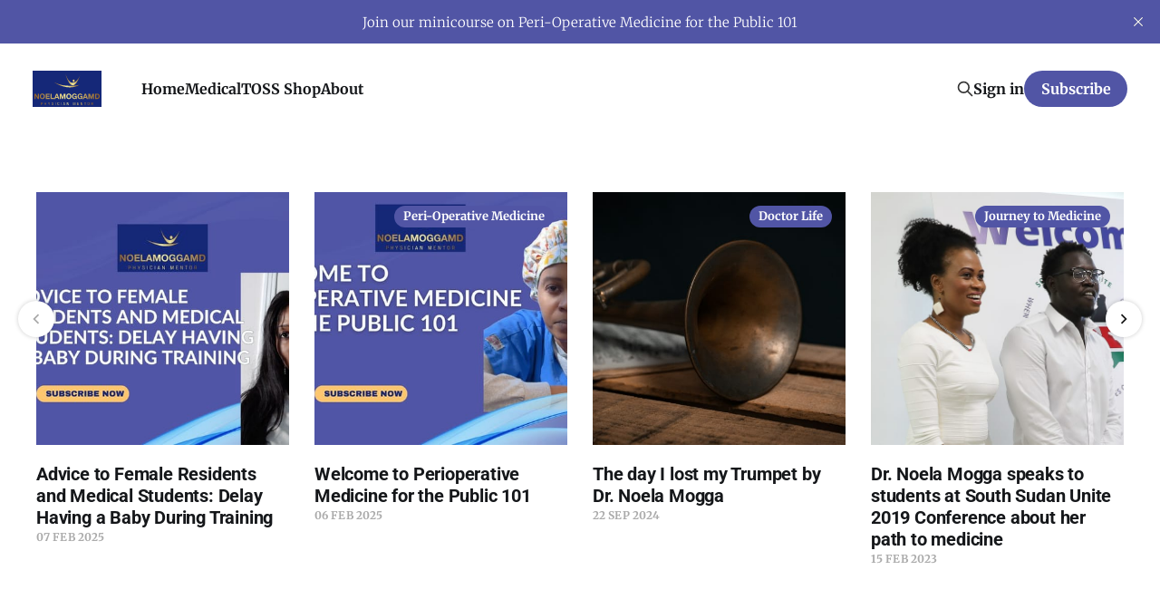

--- FILE ---
content_type: text/html; charset=utf-8
request_url: https://www.noelamoggamd.com/
body_size: 5658
content:
<!DOCTYPE html>
<html lang="en">

<head>
    <meta charset="utf-8">
    <meta name="viewport" content="width=device-width, initial-scale=1">
    <title>Dr. Noela Mogga | Physician, Author, Entrepreneur</title>
    <link rel="stylesheet" href="https://www.noelamoggamd.com/assets/built/screen.css?v=e60ed787c5">

    <meta name="description" content="Dr. Noela Mogga shares leadership lessons with young women looking for a community of support in their careers.">
    <link rel="icon" href="https://www.noelamoggamd.com/content/images/size/w256h256/2025/02/browser.png" type="image/png">
    <link rel="canonical" href="https://www.noelamoggamd.com/">
    <meta name="referrer" content="no-referrer-when-downgrade">
    <link rel="next" href="https://www.noelamoggamd.com/page/2/">
    
    <meta property="og:site_name" content="Dr. Noela Mogga | Physician, Author, Entrepreneur">
    <meta property="og:type" content="website">
    <meta property="og:title" content="Dr. Noela Mogga | Physician, Author, Entrepreneur">
    <meta property="og:description" content="Dr. Noela Mogga shares leadership lessons with young women looking for a community of support in their careers.">
    <meta property="og:url" content="https://www.noelamoggamd.com/">
    <meta property="og:image" content="https://www.noelamoggamd.com/content/images/size/w1200/2025/02/Color-logo-with-background.png">
    <meta property="article:publisher" content="https://www.facebook.com/NoelaMoggaMD/">
    <meta name="twitter:card" content="summary_large_image">
    <meta name="twitter:title" content="Dr. Noela Mogga | Physician, Author, Entrepreneur">
    <meta name="twitter:description" content="Dr. Noela Mogga shares leadership lessons with young women looking for a community of support in their careers.">
    <meta name="twitter:url" content="https://www.noelamoggamd.com/">
    <meta name="twitter:image" content="https://www.noelamoggamd.com/content/images/size/w1200/2025/02/Color-logo-with-background.png">
    <meta name="twitter:site" content="@NoelaMoggaMD">
    <meta property="og:image:width" content="1200">
    <meta property="og:image:height" content="632">
    
    <script type="application/ld+json">
{
    "@context": "https://schema.org",
    "@type": "WebSite",
    "publisher": {
        "@type": "Organization",
        "name": "Dr. Noela Mogga | Physician, Author, Entrepreneur",
        "url": "https://www.noelamoggamd.com/",
        "logo": {
            "@type": "ImageObject",
            "url": "https://www.noelamoggamd.com/content/images/2025/02/Color-logo-with-background-1.svg"
        }
    },
    "url": "https://www.noelamoggamd.com/",
    "name": "Dr. Noela Mogga | Physician, Author, Entrepreneur",
    "image": {
        "@type": "ImageObject",
        "url": "https://www.noelamoggamd.com/content/images/size/w1200/2025/02/Color-logo-with-background.png",
        "width": 1200,
        "height": 632
    },
    "mainEntityOfPage": "https://www.noelamoggamd.com/",
    "description": "Dr. Noela Mogga shares leadership lessons with young women looking for a community of support in their careers."
}
    </script>

    <meta name="generator" content="Ghost 6.14">
    <link rel="alternate" type="application/rss+xml" title="Dr. Noela Mogga | Physician, Author, Entrepreneur" href="https://www.noelamoggamd.com/rss/">
    <script defer src="https://cdn.jsdelivr.net/ghost/portal@~2.57/umd/portal.min.js" data-i18n="true" data-ghost="https://www.noelamoggamd.com/" data-key="18b0e2b98ed299fb51f050680b" data-api="https://noelamoggamd.ghost.io/ghost/api/content/" data-locale="en" crossorigin="anonymous"></script><style id="gh-members-styles">.gh-post-upgrade-cta-content,
.gh-post-upgrade-cta {
    display: flex;
    flex-direction: column;
    align-items: center;
    font-family: -apple-system, BlinkMacSystemFont, 'Segoe UI', Roboto, Oxygen, Ubuntu, Cantarell, 'Open Sans', 'Helvetica Neue', sans-serif;
    text-align: center;
    width: 100%;
    color: #ffffff;
    font-size: 16px;
}

.gh-post-upgrade-cta-content {
    border-radius: 8px;
    padding: 40px 4vw;
}

.gh-post-upgrade-cta h2 {
    color: #ffffff;
    font-size: 28px;
    letter-spacing: -0.2px;
    margin: 0;
    padding: 0;
}

.gh-post-upgrade-cta p {
    margin: 20px 0 0;
    padding: 0;
}

.gh-post-upgrade-cta small {
    font-size: 16px;
    letter-spacing: -0.2px;
}

.gh-post-upgrade-cta a {
    color: #ffffff;
    cursor: pointer;
    font-weight: 500;
    box-shadow: none;
    text-decoration: underline;
}

.gh-post-upgrade-cta a:hover {
    color: #ffffff;
    opacity: 0.8;
    box-shadow: none;
    text-decoration: underline;
}

.gh-post-upgrade-cta a.gh-btn {
    display: block;
    background: #ffffff;
    text-decoration: none;
    margin: 28px 0 0;
    padding: 8px 18px;
    border-radius: 4px;
    font-size: 16px;
    font-weight: 600;
}

.gh-post-upgrade-cta a.gh-btn:hover {
    opacity: 0.92;
}</style><script async src="https://js.stripe.com/v3/"></script>
    <script defer src="https://cdn.jsdelivr.net/ghost/sodo-search@~1.8/umd/sodo-search.min.js" data-key="18b0e2b98ed299fb51f050680b" data-styles="https://cdn.jsdelivr.net/ghost/sodo-search@~1.8/umd/main.css" data-sodo-search="https://noelamoggamd.ghost.io/" data-locale="en" crossorigin="anonymous"></script>
    <script defer src="https://cdn.jsdelivr.net/ghost/announcement-bar@~1.1/umd/announcement-bar.min.js" data-announcement-bar="https://www.noelamoggamd.com/" data-api-url="https://www.noelamoggamd.com/members/api/announcement/" crossorigin="anonymous"></script>
    <link href="https://www.noelamoggamd.com/webmentions/receive/" rel="webmention">
    <script defer src="/public/cards.min.js?v=e60ed787c5"></script>
    <link rel="stylesheet" type="text/css" href="/public/cards.min.css?v=e60ed787c5">
    <script defer src="/public/comment-counts.min.js?v=e60ed787c5" data-ghost-comments-counts-api="https://www.noelamoggamd.com/members/api/comments/counts/"></script>
    <script defer src="/public/member-attribution.min.js?v=e60ed787c5"></script>
    <script defer src="/public/ghost-stats.min.js?v=e60ed787c5" data-stringify-payload="false" data-datasource="analytics_events" data-storage="localStorage" data-host="https://www.noelamoggamd.com/.ghost/analytics/api/v1/page_hit"  tb_site_uuid="b4dfd104-42ef-4921-8790-9adb56e69528" tb_post_uuid="undefined" tb_post_type="null" tb_member_uuid="undefined" tb_member_status="undefined"></script><style>:root {--ghost-accent-color: #5155a5;}</style>
    <!-- Google tag (gtag.js) -->
<script async src="https://www.googletagmanager.com/gtag/js?id=G-1SF94C2FGH"></script>
<script>
  window.dataLayer = window.dataLayer || [];
  function gtag(){dataLayer.push(arguments);}
  gtag('js', new Date());

  gtag('config', 'G-1SF94C2FGH');
</script>

<link rel="preconnect" href="https://fonts.googleapis.com">
<link rel="preconnect" href="https://fonts.gstatic.com" crossorigin>
<link href="https://fonts.googleapis.com/css2?family=Fjalla+One&family=Inter:wght@100&display=swap" rel="stylesheet">

<style>
    .js-header--top {
        background-color: #6986ea;
    }
    .c-nav__link--current{
        color:#ffff;
    }
    
    .c-nav__link:active, .c-nav__link:focus, .c-nav__link:hover  {
        color:#ffff;
    }
    
    .c-btn--action {
        background-color: #000C2D;
    }
    a.footer-social-item-rss { display: none; } 
    
        
h1, h2 {
    font-family: 'Roboto', sans-serif;
 }
    
    .c-post-card__excerpt {
     font-family: 'Inter', sans-serif;
    }
    
    .c-content p {
       
     font-family: 'Inter', sans-serif;
         font-size: 20px
    }
    .c-hero__content {
        font-size: 40px;
        line-height: 49px;
        font-weight: 800;
    }
.c-hero__content {
    font-family: 'Roboto', sans-serif;
 }
    
    

</style>
    <link rel="preconnect" href="https://fonts.bunny.net"><link rel="stylesheet" href="https://fonts.bunny.net/css?family=roboto:400,500,700|merriweather:300,700"><style>:root {--gh-font-heading: Roboto;--gh-font-body: Merriweather;}</style>
</head>

<body class="home-template gh-font-heading-roboto gh-font-body-merriweather is-head-left-logo">
<div class="site">

    <header id="gh-head" class="gh-head gh-outer">
        <div class="gh-head-inner">
            <div class="gh-head-brand">
                <div class="gh-head-brand-wrapper">
                    <a class="gh-head-logo" href="https://www.noelamoggamd.com">
                            <img src="https://www.noelamoggamd.com/content/images/2025/02/Color-logo-with-background-1.svg" alt="Dr. Noela Mogga | Physician, Author, Entrepreneur">
                                <img src="/content/images/2025/02/White-logo---no-background.png" alt="Dr. Noela Mogga | Physician, Author, Entrepreneur">
                    </a>
                </div>
                <button class="gh-search gh-icon-btn" aria-label="Search this site" data-ghost-search><svg xmlns="http://www.w3.org/2000/svg" fill="none" viewBox="0 0 24 24" stroke="currentColor" stroke-width="2" width="20" height="20"><path stroke-linecap="round" stroke-linejoin="round" d="M21 21l-6-6m2-5a7 7 0 11-14 0 7 7 0 0114 0z"></path></svg></button>
                <button class="gh-burger"></button>
            </div>

            <nav class="gh-head-menu">
                <ul class="nav">
    <li class="nav-home nav-current"><a href="https://www.noelamoggamd.com/">Home</a></li>
    <li class="nav-medical"><a href="https://www.noelamoggamd.com/medical/">Medical</a></li>
    <li class="nav-toss-shop"><a href="https://shop.tasteofsouthsudan.com/">TOSS Shop</a></li>
    <li class="nav-about"><a href="https://www.noelamoggamd.com/about/">About</a></li>
</ul>

            </nav>

            <div class="gh-head-actions">
                    <button class="gh-search gh-icon-btn" aria-label="Search this site" data-ghost-search><svg xmlns="http://www.w3.org/2000/svg" fill="none" viewBox="0 0 24 24" stroke="currentColor" stroke-width="2" width="20" height="20"><path stroke-linecap="round" stroke-linejoin="round" d="M21 21l-6-6m2-5a7 7 0 11-14 0 7 7 0 0114 0z"></path></svg></button>
                    <div class="gh-head-members">
                                <a class="gh-head-link" href="#/portal/signin" data-portal="signin">Sign in</a>
                                <a class="gh-head-btn gh-btn gh-primary-btn" href="#/portal/signup" data-portal="signup">Subscribe</a>
                    </div>
            </div>
        </div>
    </header>

            
<div class="gh-outer"><div class="featured-posts carousel owl gh-inner">

    <article class="post featured">

        <figure class="post-media">
        <div class="u-placeholder square">
            <a class="post-image-link" href="/advice-to-female-residents-and-medical-students-delay-having-a-baby-during-training/">
                    <img class="post-image u-object-fit" src="/content/images/size/w750/2025/02/Delay-having-a-baby-during-training.jpg" alt="Advice to Female Residents and Medical Students: Delay Having a Baby During Training">
            </a>
        </div>
        </figure>

        <header class="post-header">
            <h2 class="post-title">
                <a class="post-title-link" href="/advice-to-female-residents-and-medical-students-delay-having-a-baby-during-training/">Advice to Female Residents and Medical Students: Delay Having a Baby During Training</a>
            </h2>
            <div class="post-meta">
                <span class="post-meta-item post-meta-date">
                    <time datetime="2025-02-07">07 Feb 2025</time>
                </span>
            </div>
        </header>

    </article>
    <article class="post tag-peri-operative-medicine featured">

        <figure class="post-media">
        <div class="u-placeholder square">
            <a class="post-image-link" href="/welcome-to-perioperative-medicine-for-the-public-101/">
                    <span class="post-media-tag post-tag-peri-operative-medicine">Peri-Operative Medicine</span>
                    <img class="post-image u-object-fit" src="/content/images/size/w750/2025/02/Peri-operative-Medicine-Youtube-tn.jpg" alt="Welcome to Perioperative Medicine for the Public 101">
            </a>
        </div>
        </figure>

        <header class="post-header">
            <h2 class="post-title">
                <a class="post-title-link" href="/welcome-to-perioperative-medicine-for-the-public-101/">Welcome to Perioperative Medicine for the Public 101</a>
            </h2>
            <div class="post-meta">
                <span class="post-meta-item post-meta-date">
                    <time datetime="2025-02-06">06 Feb 2025</time>
                </span>
            </div>
        </header>

    </article>
    <article class="post tag-doctor-life featured">

        <figure class="post-media">
        <div class="u-placeholder square">
            <a class="post-image-link" href="/the-day-i-lost-my-trumpet-by-dr-noela-mogga/">
                    <span class="post-media-tag post-tag-doctor-life">Doctor Life</span>
                    <img class="post-image u-object-fit" src="/content/images/size/w750/2024/09/eric-awuy-5kR1L-OskOE-unsplash.jpg" alt="The day I lost my Trumpet by Dr. Noela Mogga">
            </a>
        </div>
        </figure>

        <header class="post-header">
            <h2 class="post-title">
                <a class="post-title-link" href="/the-day-i-lost-my-trumpet-by-dr-noela-mogga/">The day I lost my Trumpet by Dr. Noela Mogga</a>
            </h2>
            <div class="post-meta">
                <span class="post-meta-item post-meta-date">
                    <time datetime="2024-09-22">22 Sep 2024</time>
                </span>
            </div>
        </header>

    </article>
    <article class="post tag-journey-to-medicine featured">

        <figure class="post-media">
        <div class="u-placeholder square">
            <a class="post-image-link" href="/dr-noela-mogga-speaks-to-students-at-south-sudan-unite-2019-conference-about-her-path-to-medicine/">
                    <span class="post-media-tag post-tag-journey-to-medicine">Journey to Medicine</span>
                    <img class="post-image u-object-fit" src="/content/images/size/w750/2023/02/Akeem-barber.jpg" alt="Dr. Noela Mogga speaks to students at South Sudan Unite 2019 Conference about her path to medicine">
            </a>
        </div>
        </figure>

        <header class="post-header">
            <h2 class="post-title">
                <a class="post-title-link" href="/dr-noela-mogga-speaks-to-students-at-south-sudan-unite-2019-conference-about-her-path-to-medicine/">Dr. Noela Mogga speaks to students at South Sudan Unite 2019 Conference about her path to medicine</a>
            </h2>
            <div class="post-meta">
                <span class="post-meta-item post-meta-date">
                    <time datetime="2023-02-15">15 Feb 2023</time>
                </span>
            </div>
        </header>

    </article>
    <article class="post tag-physician-mentor featured">

        <figure class="post-media">
        <div class="u-placeholder square">
            <a class="post-image-link" href="/dr-noela-mogga-discusses-financial-literacy-for-physicians-and-starting-her-entrepreneurial-journey/">
                    <span class="post-media-tag post-tag-physician-mentor">Physician Mentor</span>
                    <img class="post-image u-object-fit" src="/content/images/size/w750/2023/02/Dr.-NM-and-June-on-Set-BlogA.jpg" alt="Dr. Noela Mogga discusses financial literacy for physicians and starting her entrepreneurial journey.">
            </a>
        </div>
        </figure>

        <header class="post-header">
            <h2 class="post-title">
                <a class="post-title-link" href="/dr-noela-mogga-discusses-financial-literacy-for-physicians-and-starting-her-entrepreneurial-journey/">Dr. Noela Mogga discusses financial literacy for physicians and starting her entrepreneurial journey.</a>
            </h2>
            <div class="post-meta">
                <span class="post-meta-item post-meta-date">
                    <time datetime="2023-02-15">15 Feb 2023</time>
                </span>
            </div>
        </header>

    </article>
    <article class="post tag-news featured">

        <figure class="post-media">
        <div class="u-placeholder square">
            <a class="post-image-link" href="/dr-noela-mogga-shares-entrepreneurship-lessons-in-creating-a-blogging-platform-taste-of-south-sudan/">
                    <span class="post-media-tag post-tag-news">News</span>
                    <img class="post-image u-object-fit" src="/content/images/size/w750/2023/02/toss.png" alt="Dr. Noela Mogga shares entrepreneurship lessons in creating a blogging platform Taste of South Sudan">
            </a>
        </div>
        </figure>

        <header class="post-header">
            <h2 class="post-title">
                <a class="post-title-link" href="/dr-noela-mogga-shares-entrepreneurship-lessons-in-creating-a-blogging-platform-taste-of-south-sudan/">Dr. Noela Mogga shares entrepreneurship lessons in creating a blogging platform Taste of South Sudan</a>
            </h2>
            <div class="post-meta">
                <span class="post-meta-item post-meta-date">
                    <time datetime="2023-02-15">15 Feb 2023</time>
                </span>
            </div>
        </header>

    </article>

</div></div>

    <div class="site-content">
        
<div class="content-area">
<main class="site-main">

    <div class="post-feed">
            <article class="post">

    <figure class="post-media gh-canvas">
        <div class="u-placeholder horizontal kg-width-wide">
            <a class="post-image-link" href="/npo-guidelines-for-elective-surgery-what-you-need-to-know/">
                <img
                    class="post-image u-object-fit"
                    srcset="/content/images/size/w400/2025/02/NPO-YouTube-Thumbnail.jpg 400w,
                            /content/images/size/w750/2025/02/NPO-YouTube-Thumbnail.jpg 750w,
                            /content/images/size/w960/2025/02/NPO-YouTube-Thumbnail.jpg 960w,
                            /content/images/size/w1140/2025/02/NPO-YouTube-Thumbnail.jpg 1140w,
                            /content/images/size/w1920/2025/02/NPO-YouTube-Thumbnail.jpg 1920w"
                    sizes="(min-width: 960px) 960px, 92vw"
                    src="/content/images/size/w960/2025/02/NPO-YouTube-Thumbnail.jpg"
                    alt="NPO Guidelines for Elective Surgery: What You Need to Know"
                    loading="lazy"
                >
            </a>
        </div>
    </figure>

    <div class="gh-canvas">
        <header class="post-header">
            <h2 class="post-title">
                <a class="post-title-link" href="/npo-guidelines-for-elective-surgery-what-you-need-to-know/">NPO Guidelines for Elective Surgery: What You Need to Know</a>
            </h2>
            <div class="post-meta">
                <span class="post-meta-item post-meta-date">
                    <time datetime="2025-02-12">12 Feb 2025</time>
                </span>
                    <span class="post-meta-item post-meta-length">3 min read</span>
                    <script
    data-ghost-comment-count="67ac2ddc3cdcb100013a8c27"
    data-ghost-comment-count-empty=""
    data-ghost-comment-count-singular="comment"
    data-ghost-comment-count-plural="comments"
    data-ghost-comment-count-tag="span"
    data-ghost-comment-count-class-name="post-meta-item"
    data-ghost-comment-count-autowrap="true"
>
</script>
            </div>
        </header>

            <div class="post-excerpt">
                Welcome to Chapter 2 of our Peri-operative Medicine for the Public 101 course! In this chapter, we’ll dive into NPO guidelines—what they are, why they matter, and how they help ensure
            </div>
    </div>

</article>            <article class="post">

    <figure class="post-media gh-canvas">
        <div class="u-placeholder horizontal kg-width-wide">
            <a class="post-image-link" href="/what-to-expect-on-the-day-of-surgery-a-guide-for-patients/">
                <img
                    class="post-image u-object-fit"
                    srcset="/content/images/size/w400/2025/02/Getting-ready-for-surgery-Thumbnail.jpg 400w,
                            /content/images/size/w750/2025/02/Getting-ready-for-surgery-Thumbnail.jpg 750w,
                            /content/images/size/w960/2025/02/Getting-ready-for-surgery-Thumbnail.jpg 960w,
                            /content/images/size/w1140/2025/02/Getting-ready-for-surgery-Thumbnail.jpg 1140w,
                            /content/images/size/w1920/2025/02/Getting-ready-for-surgery-Thumbnail.jpg 1920w"
                    sizes="(min-width: 960px) 960px, 92vw"
                    src="/content/images/size/w960/2025/02/Getting-ready-for-surgery-Thumbnail.jpg"
                    alt="What to Expect on the Day of Surgery: A Guide for Patients"
                    loading="lazy"
                >
            </a>
        </div>
    </figure>

    <div class="gh-canvas">
        <header class="post-header">
            <h2 class="post-title">
                <a class="post-title-link" href="/what-to-expect-on-the-day-of-surgery-a-guide-for-patients/">What to Expect on the Day of Surgery: A Guide for Patients</a>
            </h2>
            <div class="post-meta">
                <span class="post-meta-item post-meta-date">
                    <time datetime="2025-02-11">11 Feb 2025</time>
                </span>
                    <span class="post-meta-item post-meta-length">3 min read</span>
                    <script
    data-ghost-comment-count="67a6fa18b4af960001c9fcef"
    data-ghost-comment-count-empty=""
    data-ghost-comment-count-singular="comment"
    data-ghost-comment-count-plural="comments"
    data-ghost-comment-count-tag="span"
    data-ghost-comment-count-class-name="post-meta-item"
    data-ghost-comment-count-autowrap="true"
>
</script>
            </div>
        </header>

            <div class="post-excerpt">
                Preparing for surgery can feel overwhelming, but knowing what to expect can help ease your nerves. In this guide, I’ll walk you through the essential steps to prepare for your surgery day,
            </div>
    </div>

</article>            <article class="post featured">

    <figure class="post-media gh-canvas">
        <div class="u-placeholder horizontal kg-width-wide">
            <a class="post-image-link" href="/advice-to-female-residents-and-medical-students-delay-having-a-baby-during-training/">
                <img
                    class="post-image u-object-fit"
                    srcset="/content/images/size/w400/2025/02/Delay-having-a-baby-during-training.jpg 400w,
                            /content/images/size/w750/2025/02/Delay-having-a-baby-during-training.jpg 750w,
                            /content/images/size/w960/2025/02/Delay-having-a-baby-during-training.jpg 960w,
                            /content/images/size/w1140/2025/02/Delay-having-a-baby-during-training.jpg 1140w,
                            /content/images/size/w1920/2025/02/Delay-having-a-baby-during-training.jpg 1920w"
                    sizes="(min-width: 960px) 960px, 92vw"
                    src="/content/images/size/w960/2025/02/Delay-having-a-baby-during-training.jpg"
                    alt="Advice to Female Residents and Medical Students: Delay Having a Baby During Training"
                    loading="lazy"
                >
            </a>
        </div>
    </figure>

    <div class="gh-canvas">
        <header class="post-header">
            <h2 class="post-title">
                <a class="post-title-link" href="/advice-to-female-residents-and-medical-students-delay-having-a-baby-during-training/">Advice to Female Residents and Medical Students: Delay Having a Baby During Training</a>
            </h2>
            <div class="post-meta">
                <span class="post-meta-item post-meta-date">
                    <time datetime="2025-02-07">07 Feb 2025</time>
                </span>
                    <span class="post-meta-item post-meta-length">3 min read</span>
                    <script
    data-ghost-comment-count="67a59619e473220001fdbd5b"
    data-ghost-comment-count-empty=""
    data-ghost-comment-count-singular="comment"
    data-ghost-comment-count-plural="comments"
    data-ghost-comment-count-tag="span"
    data-ghost-comment-count-class-name="post-meta-item"
    data-ghost-comment-count-autowrap="true"
>
</script>
            </div>
        </header>

            <div class="post-excerpt">
                Hello, it’s Dr. Mogga. Today, I want to share some advice for young women who are medical students or residents. If you have a partner—whether you’re married or cohabiting—during
            </div>
    </div>

</article>            <article class="post tag-peri-operative-medicine featured">

    <figure class="post-media gh-canvas">
        <div class="u-placeholder horizontal kg-width-wide">
            <a class="post-image-link" href="/welcome-to-perioperative-medicine-for-the-public-101/">
                <img
                    class="post-image u-object-fit"
                    srcset="/content/images/size/w400/2025/02/Peri-operative-Medicine-Youtube-tn.jpg 400w,
                            /content/images/size/w750/2025/02/Peri-operative-Medicine-Youtube-tn.jpg 750w,
                            /content/images/size/w960/2025/02/Peri-operative-Medicine-Youtube-tn.jpg 960w,
                            /content/images/size/w1140/2025/02/Peri-operative-Medicine-Youtube-tn.jpg 1140w,
                            /content/images/size/w1920/2025/02/Peri-operative-Medicine-Youtube-tn.jpg 1920w"
                    sizes="(min-width: 960px) 960px, 92vw"
                    src="/content/images/size/w960/2025/02/Peri-operative-Medicine-Youtube-tn.jpg"
                    alt="Welcome to Perioperative Medicine for the Public 101"
                    loading="lazy"
                >
            </a>
        </div>
    </figure>

    <div class="gh-canvas">
        <header class="post-header">
            <h2 class="post-title">
                <a class="post-title-link" href="/welcome-to-perioperative-medicine-for-the-public-101/">Welcome to Perioperative Medicine for the Public 101</a>
            </h2>
            <div class="post-meta">
                <span class="post-meta-item post-meta-date">
                    <time datetime="2025-02-06">06 Feb 2025</time>
                </span>
                    <span class="post-meta-item post-meta-length">1 min read</span>
                    <script
    data-ghost-comment-count="67a44859757ed200011a4596"
    data-ghost-comment-count-empty=""
    data-ghost-comment-count-singular="comment"
    data-ghost-comment-count-plural="comments"
    data-ghost-comment-count-tag="span"
    data-ghost-comment-count-class-name="post-meta-item"
    data-ghost-comment-count-autowrap="true"
>
</script>
                    <span class="post-meta-item post-meta-tags"><a class="post-tag post-tag-peri-operative-medicine" href="/tag/peri-operative-medicine/" title="Peri-Operative Medicine">Peri-Operative Medicine</a></span>
            </div>
        </header>

            <div class="post-excerpt">
                Hi, my name is Dr. Noela Mogga, and I’m an anesthesiologist. Welcome to my course, Perioperative Medicine for the Public 101. In this short course, I’ll be addressing common questions and
            </div>
    </div>

</article>            <article class="post tag-doctor-life featured">

    <figure class="post-media gh-canvas">
        <div class="u-placeholder horizontal kg-width-wide">
            <a class="post-image-link" href="/the-day-i-lost-my-trumpet-by-dr-noela-mogga/">
                <img
                    class="post-image u-object-fit"
                    srcset="/content/images/size/w400/2024/09/eric-awuy-5kR1L-OskOE-unsplash.jpg 400w,
                            /content/images/size/w750/2024/09/eric-awuy-5kR1L-OskOE-unsplash.jpg 750w,
                            /content/images/size/w960/2024/09/eric-awuy-5kR1L-OskOE-unsplash.jpg 960w,
                            /content/images/size/w1140/2024/09/eric-awuy-5kR1L-OskOE-unsplash.jpg 1140w,
                            /content/images/size/w1920/2024/09/eric-awuy-5kR1L-OskOE-unsplash.jpg 1920w"
                    sizes="(min-width: 960px) 960px, 92vw"
                    src="/content/images/size/w960/2024/09/eric-awuy-5kR1L-OskOE-unsplash.jpg"
                    alt="The day I lost my Trumpet by Dr. Noela Mogga"
                    loading="lazy"
                >
            </a>
        </div>
    </figure>

    <div class="gh-canvas">
        <header class="post-header">
            <h2 class="post-title">
                <a class="post-title-link" href="/the-day-i-lost-my-trumpet-by-dr-noela-mogga/">The day I lost my Trumpet by Dr. Noela Mogga</a>
            </h2>
            <div class="post-meta">
                <span class="post-meta-item post-meta-date">
                    <time datetime="2024-09-22">22 Sep 2024</time>
                </span>
                    <span class="post-meta-item post-meta-length">2 min read</span>
                    <script
    data-ghost-comment-count="66ef8d6b4ae96f00019deb20"
    data-ghost-comment-count-empty=""
    data-ghost-comment-count-singular="comment"
    data-ghost-comment-count-plural="comments"
    data-ghost-comment-count-tag="span"
    data-ghost-comment-count-class-name="post-meta-item"
    data-ghost-comment-count-autowrap="true"
>
</script>
                    <span class="post-meta-item post-meta-tags"><a class="post-tag post-tag-doctor-life" href="/tag/doctor-life/" title="Doctor Life">Doctor Life</a></span>
            </div>
        </header>

            <div class="post-excerpt">
                It was Monday afternoon when my voice quality changed. I was now hoarse.

Come Tuesday, I had lost my trumpet. Upon attempts at phonation, no discernible sounds came out. Just eh’s and
            </div>
    </div>

</article>    </div>

    <div class="gh-outer">
<nav class="pagination">

    <div class="pagination-left">
    </div>

        <span class="page-number hidden-xs hidden-sm">Page 1 of 2</span>

    <div class="pagination-right">
            <a href="/page/2/">Next <svg xmlns="http://www.w3.org/2000/svg" viewBox="0 0 32 32" width="16" height="16" fill="currentColor">
    <path d="M5.333 14.667v2.667h16l-7.333 7.333 1.893 1.893 10.56-10.56-10.56-10.56-1.893 1.893 7.333 7.333h-16z"></path>
</svg></a>
    </div>

</nav>
</div>

</main>
</div>

    </div>

    <footer class="gh-foot gh-outer">
        <div class="gh-foot-inner gh-inner">
            <div class="gh-copyright">
                Dr. Noela Mogga | Physician, Author, Entrepreneur © 2026
            </div>
                <nav class="gh-foot-menu">
                    <ul class="nav">
    <li class="nav-sign-up nav-current"><a href="#/portal/">Sign up</a></li>
</ul>

                </nav>
            <div class="gh-powered-by">
                <a href="https://ghost.org/" target="_blank" rel="noopener">Powered by Ghost</a>
            </div>
        </div>
    </footer>

</div>


<script
    src="https://code.jquery.com/jquery-3.5.1.min.js"
    integrity="sha256-9/aliU8dGd2tb6OSsuzixeV4y/faTqgFtohetphbbj0="
    crossorigin="anonymous">
</script>
<script src="https://www.noelamoggamd.com/assets/built/main.min.js?v=e60ed787c5"></script>



</body>
</html>

--- FILE ---
content_type: image/svg+xml
request_url: https://www.noelamoggamd.com/content/images/2025/02/Color-logo-with-background-1.svg
body_size: 2289
content:

        <svg viewBox="0 0 3171.4285714285716 1670.769425068031" height="1670.769425068031" width="3171.4285714285716" version="1.1" xmlns:xlink="http://www.w3.org/1999/xlink" xmlns="http://www.w3.org/2000/svg">
			<rect height="1670.769425068031" width="3171.4285714285716" fill="#152878"></rect>
			<g transform="scale(8.571428571428571) translate(10, 10)">
				<defs id="SvgjsDefs3440"><linearGradient id="SvgjsLinearGradient3447"><stop offset="0" stop-color="#905e26" id="SvgjsStop3448"></stop><stop offset="0.5" stop-color="#f5ec9b" id="SvgjsStop3449"></stop><stop offset="1" stop-color="#905e26" id="SvgjsStop3450"></stop></linearGradient><linearGradient id="SvgjsLinearGradient3451"><stop offset="0" stop-color="#905e26" id="SvgjsStop3452"></stop><stop offset="0.5" stop-color="#f5ec9b" id="SvgjsStop3453"></stop><stop offset="1" stop-color="#905e26" id="SvgjsStop3454"></stop></linearGradient><linearGradient id="SvgjsLinearGradient3455"><stop offset="0" stop-color="#905e26" id="SvgjsStop3456"></stop><stop offset="0.5" stop-color="#f5ec9b" id="SvgjsStop3457"></stop><stop offset="1" stop-color="#905e26" id="SvgjsStop3458"></stop></linearGradient></defs><g fill="url(#SvgjsLinearGradient3447)" transform="matrix(1.6806663579505154,0,0,1.6806663579505154,91.05046890844905,-40.562856647752916)" id="SvgjsG3441"><path d="M8.3,54.9c0,0,42,31.3,82.1,8.4C90.5,63.3,44.2,74.9,8.3,54.9z" xmlns="http://www.w3.org/2000/svg"></path><path d="M44.8,28.3c0,0,18.9,79.3,46.8,4.9C91.7,33.1,66.5,89.9,44.8,28.3z" xmlns="http://www.w3.org/2000/svg"></path><circle r="3.9" cy="50.5" cx="70.9" xmlns="http://www.w3.org/2000/svg"></circle></g><g fill="url(#SvgjsLinearGradient3451)" transform="matrix(1.9724977185771626,0,0,1.9724977185771626,-2.722047077370934,102.38796204832042)" id="SvgjsG3442"><path d="M4.5 5.720000000000001 l5.96 9.58 l0.04 0 l0 -9.58 l2.94 0 l0 14.28 l-3.14 0 l-5.94 -9.56 l-0.04 0 l0 9.56 l-2.94 0 l0 -14.28 l3.12 0 z M22.6 5.380000000000001 c2.1066 0 3.8034 0.7 5.09 2.1 s1.93 3.2134 1.93 5.44 c0 2.1734 -0.64666 3.9534 -1.94 5.34 s-2.9866 2.08 -5.08 2.08 c-2.1066 0 -3.8034 -0.69334 -5.09 -2.08 s-1.93 -3.1666 -1.93 -5.34 c0 -2.2134 0.64666 -4.0234 1.94 -5.43 s2.9866 -2.11 5.08 -2.11 z M18.72 12.92 c0 1.44 0.33998 2.5966 1.02 3.47 s1.6333 1.31 2.86 1.31 c1.2 0 2.1466 -0.43 2.84 -1.29 s1.04 -2.0234 1.04 -3.49 c0 -1.5333 -0.34334 -2.7334 -1.03 -3.6 s-1.6433 -1.3 -2.87 -1.3 c-1.2 0 -2.1434 0.43334 -2.83 1.3 s-1.03 2.0666 -1.03 3.6 z M42.440000000000005 5.720000000000001 l0 2.64 l-7.54 0 l0 3.06 l6.92 0 l0 2.44 l-6.92 0 l0 3.5 l7.7 0 l0 2.64 l-10.84 0 l0 -14.28 l10.68 0 z M47.86 5.720000000000001 l0 11.64 l6.96 0 l0 2.64 l-10.1 0 l0 -14.28 l3.14 0 z M63.7 5.720000000000001 l5.34 14.28 l-3.26 0 l-1.08 -3.18 l-5.34 0 l-1.12 3.18 l-3.18 0 l5.42 -14.28 l3.22 0 z M62.040000000000006 9.24 l-1.86 5.24 l3.7 0 l-1.8 -5.24 l-0.04 0 z M74.7 5.720000000000001 l3.34 9.82 l0.04 0 l3.16 -9.82 l4.42 0 l0 14.28 l-2.94 0 l0 -10.12 l-0.04 0 l-3.5 10.12 l-2.42 0 l-3.5 -10.02 l-0.04 0 l0 10.02 l-2.94 0 l0 -14.28 l4.42 0 z M94.82000000000001 5.380000000000001 c2.1066 0 3.8034 0.7 5.09 2.1 s1.93 3.2134 1.93 5.44 c0 2.1734 -0.64666 3.9534 -1.94 5.34 s-2.9866 2.08 -5.08 2.08 c-2.1066 0 -3.8034 -0.69334 -5.09 -2.08 s-1.93 -3.1666 -1.93 -5.34 c0 -2.2134 0.64666 -4.0234 1.94 -5.43 s2.9866 -2.11 5.08 -2.11 z M90.94000000000001 12.92 c0 1.44 0.33998 2.5966 1.02 3.47 s1.6333 1.31 2.86 1.31 c1.2 0 2.1466 -0.43 2.84 -1.29 s1.04 -2.0234 1.04 -3.49 c0 -1.5333 -0.34334 -2.7334 -1.03 -3.6 s-1.6433 -1.3 -2.87 -1.3 c-1.2 0 -2.1434 0.43334 -2.83 1.3 s-1.03 2.0666 -1.03 3.6 z M110.38000000000001 5.380000000000001 c1.6267 0 3.0066 0.47336 4.14 1.42 s1.76 2.1534 1.88 3.62 l-3 0 c-0.18666 -0.8 -0.54666 -1.4 -1.08 -1.8 s-1.18 -0.6 -1.94 -0.6 c-1.2267 0 -2.18 0.44334 -2.86 1.33 s-1.02 2.0766 -1.02 3.57 c0 1.4667 0.34666 2.63 1.04 3.49 s1.64 1.29 2.84 1.29 c2.0534 0 3.1866 -1.0267 3.4 -3.08 l-3.16 0 l0 -2.34 l6 0 l0 7.72 l-2 0 l-0.32 -1.62 c-1 1.3067 -2.3066 1.96 -3.92 1.96 c-2.1066 0 -3.8034 -0.69334 -5.09 -2.08 s-1.93 -3.1666 -1.93 -5.34 c0 -2.2134 0.64 -4.0234 1.92 -5.43 s2.98 -2.11 5.1 -2.11 z M125.56 5.380000000000001 c1.6267 0 3.0066 0.47336 4.14 1.42 s1.76 2.1534 1.88 3.62 l-3 0 c-0.18666 -0.8 -0.54666 -1.4 -1.08 -1.8 s-1.18 -0.6 -1.94 -0.6 c-1.2267 0 -2.18 0.44334 -2.86 1.33 s-1.02 2.0766 -1.02 3.57 c0 1.4667 0.34666 2.63 1.04 3.49 s1.64 1.29 2.84 1.29 c2.0534 0 3.1866 -1.0267 3.4 -3.08 l-3.16 0 l0 -2.34 l6 0 l0 7.72 l-2 0 l-0.32 -1.62 c-1 1.3067 -2.3066 1.96 -3.92 1.96 c-2.1066 0 -3.8034 -0.69334 -5.09 -2.08 s-1.93 -3.1666 -1.93 -5.34 c0 -2.2134 0.64 -4.0234 1.92 -5.43 s2.98 -2.11 5.1 -2.11 z M141.46 5.720000000000001 l5.34 14.28 l-3.26 0 l-1.08 -3.18 l-5.34 0 l-1.12 3.18 l-3.18 0 l5.42 -14.28 l3.22 0 z M139.8 9.24 l-1.86 5.24 l3.7 0 l-1.8 -5.24 l-0.04 0 z M152.46 5.720000000000001 l3.34 9.82 l0.04 0 l3.16 -9.82 l4.42 0 l0 14.28 l-2.94 0 l0 -10.12 l-0.04 0 l-3.5 10.12 l-2.42 0 l-3.5 -10.02 l-0.04 0 l0 10.02 l-2.94 0 l0 -14.28 l4.42 0 z M172.3 5.720000000000001 c2.0266 0 3.62 0.62666 4.78 1.88 s1.74 2.98 1.74 5.18 c0 2.28 -0.58334 4.0534 -1.75 5.32 s-2.73 1.9 -4.69 1.9 l-6.2 0 l0 -14.28 l6.12 0 z M172.10000000000002 17.36 c1.1333 0 2.0134 -0.37334 2.64 -1.12 s0.94 -1.8067 0.94 -3.18 c0 -1.5733 -0.33666 -2.75 -1.01 -3.53 s-1.71 -1.17 -3.11 -1.17 l-2.24 0 l0 9 l2.78 0 z"></path></g><g fill="url(#SvgjsLinearGradient3455)" transform="matrix(1.0509223793832723,0,0,1.0509223793832723,33.63380095691363,153.79955936477145)" id="SvgjsG3443"><path d="M6.46 6 c2.6 0 3.96 1.46 3.96 4 l0 1.2 c0 2.54 -1.36 4 -3.96 4 l-3.42 0 l0 4.5 c0 0.2 -0.1 0.3 -0.3 0.3 l-1.14 0 c-0.2 0 -0.3 -0.1 -0.3 -0.3 l0 -13.4 c0 -0.2 0.1 -0.3 0.3 -0.3 l1.14 0 l3.72 0 z M8.68 11.2 l0 -1.2 c0 -1.78 -0.66 -2.42 -2.22 -2.42 l-3.42 0 l0 6.04 l3.42 0 c1.56 0 2.22 -0.64 2.22 -2.42 z M28.006500000000003 6 c0.2 0 0.3 0.1 0.3 0.3 l0 13.4 c0 0.2 -0.1 0.3 -0.3 0.3 l-1.14 0 c-0.2 0 -0.3 -0.1 -0.3 -0.3 l0 -5.78 l-5.5 0 l0 5.78 c0 0.2 -0.1 0.3 -0.3 0.3 l-1.14 0 c-0.2 0 -0.3 -0.1 -0.3 -0.3 l0 -13.4 c0 -0.2 0.1 -0.3 0.3 -0.3 l1.14 0 c0.2 0 0.3 0.1 0.3 0.3 l0 6.04 l5.5 0 l0 -6.04 c0 -0.2 0.1 -0.3 0.3 -0.3 l1.14 0 z M47.07300000000001 6 c0.2 0 0.32 0.1 0.2 0.3 l-4.18 8.08 l0 5.32 c0 0.2 -0.1 0.3 -0.3 0.3 l-1.14 0 c-0.2 0 -0.3 -0.1 -0.3 -0.3 l0 -5.32 l-4.18 -8.08 c-0.12 -0.2 0 -0.3 0.2 -0.3 l1.26 0 c0.2 0 0.3 0.1 0.4 0.3 l3.18 6.3 l3.18 -6.3 c0.1 -0.2 0.2 -0.3 0.4 -0.3 l1.28 0 z M60.319500000000005 11.94 c2.2 0.48 4.44 1.2 4.44 4.06 c0 2.66 -1.38 4.1 -4.02 4.1 l-1.48 0 c-2.52 0 -3.9 -1.36 -4.02 -3.82 c0 -0.22 0.12 -0.34 0.34 -0.34 l1.04 0 c0.22 0 0.36 0.12 0.36 0.34 c0.08 1.58 0.76 2.24 2.28 2.24 l1.48 0 c1.62 0 2.28 -0.68 2.28 -2.52 s-1.24 -2.1 -2.74 -2.46 l-0.88 -0.2 c-2.36 -0.52 -4 -1.26 -4 -3.8 c0 -2.48 1.42 -3.64 4.04 -3.64 l0.98 0 c2.48 0 3.8 1.36 3.92 3.76 c0.02 0.22 -0.12 0.34 -0.34 0.34 l-1.04 0 c-0.2 0 -0.34 -0.12 -0.36 -0.34 c-0.08 -1.54 -0.72 -2.18 -2.18 -2.18 l-0.98 0 c-1.6 0 -2.3 0.38 -2.3 2.06 c0 1.62 0.72 1.84 2.3 2.2 z M73.766 6.300000000000001 c0 -0.2 0.1 -0.3 0.3 -0.3 l1.16 0 c0.2 0 0.3 0.1 0.3 0.3 l0 13.4 c0 0.2 -0.1 0.3 -0.3 0.3 l-1.16 0 c-0.2 0 -0.3 -0.1 -0.3 -0.3 l0 -13.4 z M94.07250000000002 15.74 c0.22 0 0.34 0.12 0.34 0.34 c-0.12 2.64 -1.48 4.02 -4.02 4.02 l-1.54 0 c-2.64 0 -4.02 -1.5 -4.02 -4.16 l0 -5.88 c0 -2.66 1.38 -4.16 4.02 -4.16 l1.54 0 c2.54 0 3.9 1.38 4.02 4.02 c0 0.22 -0.12 0.34 -0.34 0.34 l-1.04 0 c-0.22 0 -0.36 -0.12 -0.36 -0.34 c-0.08 -1.78 -0.76 -2.44 -2.28 -2.44 l-1.54 0 c-1.62 0 -2.28 0.74 -2.28 2.58 l0 5.88 c0 1.84 0.66 2.58 2.28 2.58 l1.54 0 c1.52 0 2.2 -0.66 2.28 -2.44 c0 -0.22 0.14 -0.34 0.36 -0.34 l1.04 0 z M103.71900000000001 6.300000000000001 c0 -0.2 0.1 -0.3 0.3 -0.3 l1.16 0 c0.2 0 0.3 0.1 0.3 0.3 l0 13.4 c0 0.2 -0.1 0.3 -0.3 0.3 l-1.16 0 c-0.2 0 -0.3 -0.1 -0.3 -0.3 l0 -13.4 z M124.60550000000002 19.66 c0.08 0.22 -0.04 0.34 -0.24 0.34 l-1.12 0 c-0.2 0 -0.3 -0.12 -0.38 -0.34 l-0.76 -2.6 l-5.28 0 l-0.76 2.6 c-0.06 0.22 -0.18 0.34 -0.38 0.34 l-1.12 0 c-0.2 0 -0.3 -0.12 -0.24 -0.34 l4.04 -13.34 c0.06 -0.2 0.2 -0.32 0.38 -0.32 l1.42 0 c0.18 0 0.32 0.12 0.38 0.32 z M117.26550000000002 15.54 l4.4 0 l-2.2 -7.42 z M142.512 6 c0.2 0 0.3 0.1 0.3 0.3 l0 13.4 c0 0.2 -0.1 0.3 -0.3 0.3 l-1.76 0 c-0.16 0 -0.28 -0.06 -0.36 -0.22 l-5.2 -11.24 l0 11.16 c0 0.2 -0.1 0.3 -0.3 0.3 l-1.14 0 c-0.2 0 -0.3 -0.1 -0.3 -0.3 l0 -13.4 c0 -0.2 0.1 -0.3 0.3 -0.3 l1.76 0 c0.16 0 0.28 0.06 0.36 0.22 l5.2 11.22 l0 -11.14 c0 -0.2 0.1 -0.3 0.3 -0.3 l1.14 0 z M176.865 6 c0.2 0 0.3 0.1 0.3 0.3 l0 13.4 c0 0.2 -0.1 0.3 -0.3 0.3 l-1.14 0 c-0.2 0 -0.3 -0.1 -0.3 -0.3 l0 -11.18 l-3.32 11.18 c-0.06 0.2 -0.2 0.3 -0.38 0.3 l-1.06 0 c-0.18 0 -0.32 -0.1 -0.38 -0.3 l-3.32 -11.18 l0 11.18 c0 0.2 -0.1 0.3 -0.3 0.3 l-1.14 0 c-0.2 0 -0.3 -0.1 -0.3 -0.3 l0 -13.4 c0 -0.2 0.1 -0.3 0.3 -0.3 l1.98 0 c0.2 0 0.34 0.1 0.4 0.3 l3.28 10.76 l3.32 -10.76 c0.06 -0.2 0.2 -0.3 0.4 -0.3 l1.96 0 z M194.53150000000002 7.58 l-6.02 0 l0 4.76 l4.6 0 c0.2 0 0.3 0.1 0.3 0.3 l0 0.98 c0 0.2 -0.1 0.3 -0.3 0.3 l-4.6 0 l0 4.5 l6.12 0 c0.2 0 0.3 0.1 0.3 0.3 l0 0.98 c0 0.2 -0.1 0.3 -0.3 0.3 l-7.56 0 c-0.2 0 -0.3 -0.1 -0.3 -0.3 l0 -13.4 c0 -0.2 0.1 -0.3 0.3 -0.3 l7.46 0 c0.2 0 0.3 0.1 0.3 0.3 l0 0.98 c0 0.2 -0.1 0.3 -0.3 0.3 z M212.99800000000005 6 c0.2 0 0.3 0.1 0.3 0.3 l0 13.4 c0 0.2 -0.1 0.3 -0.3 0.3 l-1.76 0 c-0.16 0 -0.28 -0.06 -0.36 -0.22 l-5.2 -11.24 l0 11.16 c0 0.2 -0.1 0.3 -0.3 0.3 l-1.14 0 c-0.2 0 -0.3 -0.1 -0.3 -0.3 l0 -13.4 c0 -0.2 0.1 -0.3 0.3 -0.3 l1.76 0 c0.16 0 0.28 0.06 0.36 0.22 l5.2 11.22 l0 -11.14 c0 -0.2 0.1 -0.3 0.3 -0.3 l1.14 0 z M230.68450000000004 6 c0.2 0 0.3 0.1 0.3 0.3 l0 0.98 c0 0.2 -0.1 0.3 -0.3 0.3 l-3.16 0 l0 12.12 c0 0.2 -0.1 0.3 -0.3 0.3 l-1.14 0 c-0.2 0 -0.3 -0.1 -0.3 -0.3 l0 -12.12 l-3.18 0 c-0.2 0 -0.3 -0.1 -0.3 -0.3 l0 -0.98 c0 -0.2 0.1 -0.3 0.3 -0.3 l4.62 0 l3.46 0 z M244.89100000000002 5.9 c2.64 0 4.02 1.5 4.02 4.16 l0 5.88 c0 2.66 -1.38 4.16 -4.02 4.16 l-1.7 0 c-2.64 0 -4.02 -1.5 -4.02 -4.16 l0 -5.88 c0 -2.66 1.38 -4.16 4.02 -4.16 l1.7 0 z M247.17100000000002 15.940000000000001 l0 -5.88 c0 -1.84 -0.68 -2.58 -2.28 -2.58 l-1.7 0 c-1.62 0 -2.28 0.74 -2.28 2.58 l0 5.88 c0 1.84 0.66 2.58 2.28 2.58 l1.7 0 c1.6 0 2.28 -0.74 2.28 -2.58 z M267.6975 19.6 c0.1 0.24 -0.02 0.4 -0.28 0.4 l-1.12 0 c-0.18 0 -0.34 -0.08 -0.4 -0.26 l-2.02 -4.56 c-0.16 0.02 -0.32 0.02 -0.5 0.02 l-3.42 0 l0 4.5 c0 0.2 -0.1 0.3 -0.3 0.3 l-1.14 0 c-0.2 0 -0.3 -0.1 -0.3 -0.3 l0 -13.4 c0 -0.2 0.1 -0.3 0.3 -0.3 l1.14 0 l3.72 0 c2.6 0 3.96 1.4 3.96 4 l0 1.2 c0 1.74 -0.62 2.96 -1.82 3.56 z M259.95750000000004 13.620000000000001 l3.42 0 c1.56 0 2.22 -0.64 2.22 -2.42 l0 -1.2 c0 -1.78 -0.66 -2.42 -2.22 -2.42 l-3.42 0 l0 6.04 z"></path></g>
			</g>
		</svg>
	